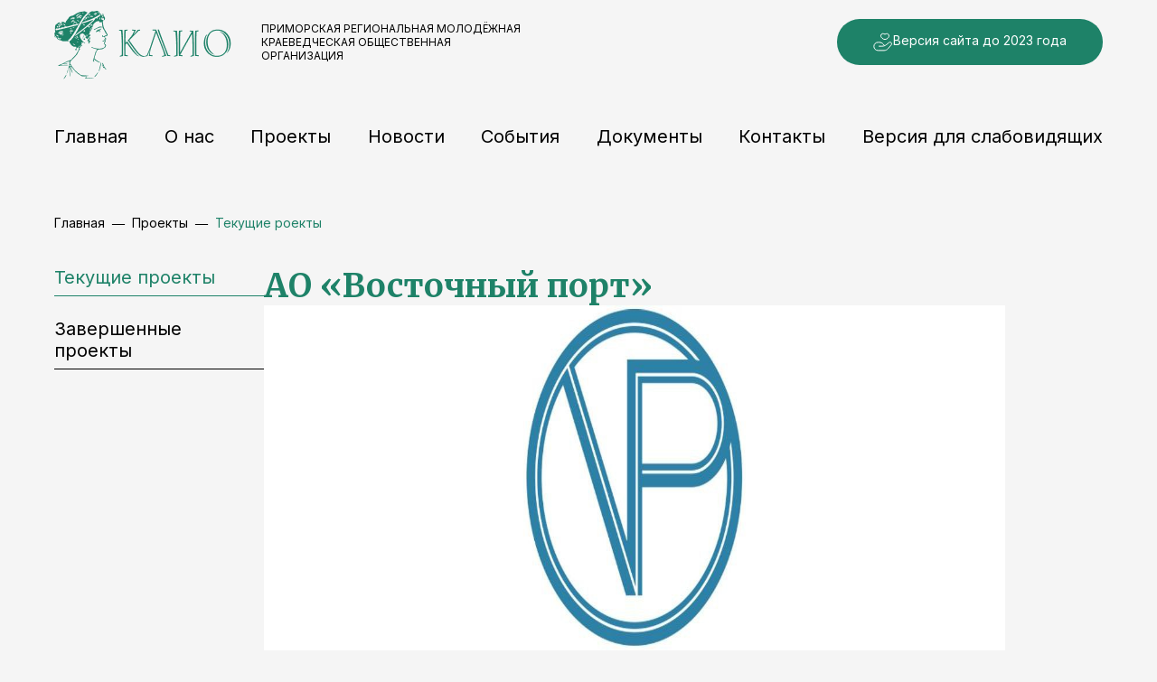

--- FILE ---
content_type: text/html; charset=UTF-8
request_url: https://nomo-klio.ru/partners/%D0%B0%D0%BE-%D0%B2%D0%BE%D1%81%D1%82%D0%BE%D1%87%D0%BD%D1%8B%D0%B9-%D0%BF%D0%BE%D1%80%D1%82/
body_size: 9598
content:
<!DOCTYPE html>
<html lang="en">
  <head>
    <meta charset="UTF-8" />
    <meta http-equiv="X-UA-Compatible" content="IE=edge" />
    <meta name="viewport" content="width=device-width, initial-scale=1.0" />
    <meta name='robots' content='max-image-preview:large' />
<link rel="alternate" title="oEmbed (JSON)" type="application/json+oembed" href="https://nomo-klio.ru/wp-json/oembed/1.0/embed?url=https%3A%2F%2Fnomo-klio.ru%2Fpartners%2F%25d0%25b0%25d0%25be-%25d0%25b2%25d0%25be%25d1%2581%25d1%2582%25d0%25be%25d1%2587%25d0%25bd%25d1%258b%25d0%25b9-%25d0%25bf%25d0%25be%25d1%2580%25d1%2582%2F" />
<link rel="alternate" title="oEmbed (XML)" type="text/xml+oembed" href="https://nomo-klio.ru/wp-json/oembed/1.0/embed?url=https%3A%2F%2Fnomo-klio.ru%2Fpartners%2F%25d0%25b0%25d0%25be-%25d0%25b2%25d0%25be%25d1%2581%25d1%2582%25d0%25be%25d1%2587%25d0%25bd%25d1%258b%25d0%25b9-%25d0%25bf%25d0%25be%25d1%2580%25d1%2582%2F&#038;format=xml" />
<style id='wp-img-auto-sizes-contain-inline-css' type='text/css'>
img:is([sizes=auto i],[sizes^="auto," i]){contain-intrinsic-size:3000px 1500px}
/*# sourceURL=wp-img-auto-sizes-contain-inline-css */
</style>
<style id='wp-emoji-styles-inline-css' type='text/css'>

	img.wp-smiley, img.emoji {
		display: inline !important;
		border: none !important;
		box-shadow: none !important;
		height: 1em !important;
		width: 1em !important;
		margin: 0 0.07em !important;
		vertical-align: -0.1em !important;
		background: none !important;
		padding: 0 !important;
	}
/*# sourceURL=wp-emoji-styles-inline-css */
</style>
<style id='wp-block-library-inline-css' type='text/css'>
:root{--wp-block-synced-color:#7a00df;--wp-block-synced-color--rgb:122,0,223;--wp-bound-block-color:var(--wp-block-synced-color);--wp-editor-canvas-background:#ddd;--wp-admin-theme-color:#007cba;--wp-admin-theme-color--rgb:0,124,186;--wp-admin-theme-color-darker-10:#006ba1;--wp-admin-theme-color-darker-10--rgb:0,107,160.5;--wp-admin-theme-color-darker-20:#005a87;--wp-admin-theme-color-darker-20--rgb:0,90,135;--wp-admin-border-width-focus:2px}@media (min-resolution:192dpi){:root{--wp-admin-border-width-focus:1.5px}}.wp-element-button{cursor:pointer}:root .has-very-light-gray-background-color{background-color:#eee}:root .has-very-dark-gray-background-color{background-color:#313131}:root .has-very-light-gray-color{color:#eee}:root .has-very-dark-gray-color{color:#313131}:root .has-vivid-green-cyan-to-vivid-cyan-blue-gradient-background{background:linear-gradient(135deg,#00d084,#0693e3)}:root .has-purple-crush-gradient-background{background:linear-gradient(135deg,#34e2e4,#4721fb 50%,#ab1dfe)}:root .has-hazy-dawn-gradient-background{background:linear-gradient(135deg,#faaca8,#dad0ec)}:root .has-subdued-olive-gradient-background{background:linear-gradient(135deg,#fafae1,#67a671)}:root .has-atomic-cream-gradient-background{background:linear-gradient(135deg,#fdd79a,#004a59)}:root .has-nightshade-gradient-background{background:linear-gradient(135deg,#330968,#31cdcf)}:root .has-midnight-gradient-background{background:linear-gradient(135deg,#020381,#2874fc)}:root{--wp--preset--font-size--normal:16px;--wp--preset--font-size--huge:42px}.has-regular-font-size{font-size:1em}.has-larger-font-size{font-size:2.625em}.has-normal-font-size{font-size:var(--wp--preset--font-size--normal)}.has-huge-font-size{font-size:var(--wp--preset--font-size--huge)}.has-text-align-center{text-align:center}.has-text-align-left{text-align:left}.has-text-align-right{text-align:right}.has-fit-text{white-space:nowrap!important}#end-resizable-editor-section{display:none}.aligncenter{clear:both}.items-justified-left{justify-content:flex-start}.items-justified-center{justify-content:center}.items-justified-right{justify-content:flex-end}.items-justified-space-between{justify-content:space-between}.screen-reader-text{border:0;clip-path:inset(50%);height:1px;margin:-1px;overflow:hidden;padding:0;position:absolute;width:1px;word-wrap:normal!important}.screen-reader-text:focus{background-color:#ddd;clip-path:none;color:#444;display:block;font-size:1em;height:auto;left:5px;line-height:normal;padding:15px 23px 14px;text-decoration:none;top:5px;width:auto;z-index:100000}html :where(.has-border-color){border-style:solid}html :where([style*=border-top-color]){border-top-style:solid}html :where([style*=border-right-color]){border-right-style:solid}html :where([style*=border-bottom-color]){border-bottom-style:solid}html :where([style*=border-left-color]){border-left-style:solid}html :where([style*=border-width]){border-style:solid}html :where([style*=border-top-width]){border-top-style:solid}html :where([style*=border-right-width]){border-right-style:solid}html :where([style*=border-bottom-width]){border-bottom-style:solid}html :where([style*=border-left-width]){border-left-style:solid}html :where(img[class*=wp-image-]){height:auto;max-width:100%}:where(figure){margin:0 0 1em}html :where(.is-position-sticky){--wp-admin--admin-bar--position-offset:var(--wp-admin--admin-bar--height,0px)}@media screen and (max-width:600px){html :where(.is-position-sticky){--wp-admin--admin-bar--position-offset:0px}}

/*# sourceURL=wp-block-library-inline-css */
</style><style id='global-styles-inline-css' type='text/css'>
:root{--wp--preset--aspect-ratio--square: 1;--wp--preset--aspect-ratio--4-3: 4/3;--wp--preset--aspect-ratio--3-4: 3/4;--wp--preset--aspect-ratio--3-2: 3/2;--wp--preset--aspect-ratio--2-3: 2/3;--wp--preset--aspect-ratio--16-9: 16/9;--wp--preset--aspect-ratio--9-16: 9/16;--wp--preset--color--black: #000000;--wp--preset--color--cyan-bluish-gray: #abb8c3;--wp--preset--color--white: #ffffff;--wp--preset--color--pale-pink: #f78da7;--wp--preset--color--vivid-red: #cf2e2e;--wp--preset--color--luminous-vivid-orange: #ff6900;--wp--preset--color--luminous-vivid-amber: #fcb900;--wp--preset--color--light-green-cyan: #7bdcb5;--wp--preset--color--vivid-green-cyan: #00d084;--wp--preset--color--pale-cyan-blue: #8ed1fc;--wp--preset--color--vivid-cyan-blue: #0693e3;--wp--preset--color--vivid-purple: #9b51e0;--wp--preset--gradient--vivid-cyan-blue-to-vivid-purple: linear-gradient(135deg,rgb(6,147,227) 0%,rgb(155,81,224) 100%);--wp--preset--gradient--light-green-cyan-to-vivid-green-cyan: linear-gradient(135deg,rgb(122,220,180) 0%,rgb(0,208,130) 100%);--wp--preset--gradient--luminous-vivid-amber-to-luminous-vivid-orange: linear-gradient(135deg,rgb(252,185,0) 0%,rgb(255,105,0) 100%);--wp--preset--gradient--luminous-vivid-orange-to-vivid-red: linear-gradient(135deg,rgb(255,105,0) 0%,rgb(207,46,46) 100%);--wp--preset--gradient--very-light-gray-to-cyan-bluish-gray: linear-gradient(135deg,rgb(238,238,238) 0%,rgb(169,184,195) 100%);--wp--preset--gradient--cool-to-warm-spectrum: linear-gradient(135deg,rgb(74,234,220) 0%,rgb(151,120,209) 20%,rgb(207,42,186) 40%,rgb(238,44,130) 60%,rgb(251,105,98) 80%,rgb(254,248,76) 100%);--wp--preset--gradient--blush-light-purple: linear-gradient(135deg,rgb(255,206,236) 0%,rgb(152,150,240) 100%);--wp--preset--gradient--blush-bordeaux: linear-gradient(135deg,rgb(254,205,165) 0%,rgb(254,45,45) 50%,rgb(107,0,62) 100%);--wp--preset--gradient--luminous-dusk: linear-gradient(135deg,rgb(255,203,112) 0%,rgb(199,81,192) 50%,rgb(65,88,208) 100%);--wp--preset--gradient--pale-ocean: linear-gradient(135deg,rgb(255,245,203) 0%,rgb(182,227,212) 50%,rgb(51,167,181) 100%);--wp--preset--gradient--electric-grass: linear-gradient(135deg,rgb(202,248,128) 0%,rgb(113,206,126) 100%);--wp--preset--gradient--midnight: linear-gradient(135deg,rgb(2,3,129) 0%,rgb(40,116,252) 100%);--wp--preset--font-size--small: 13px;--wp--preset--font-size--medium: 20px;--wp--preset--font-size--large: 36px;--wp--preset--font-size--x-large: 42px;--wp--preset--spacing--20: 0.44rem;--wp--preset--spacing--30: 0.67rem;--wp--preset--spacing--40: 1rem;--wp--preset--spacing--50: 1.5rem;--wp--preset--spacing--60: 2.25rem;--wp--preset--spacing--70: 3.38rem;--wp--preset--spacing--80: 5.06rem;--wp--preset--shadow--natural: 6px 6px 9px rgba(0, 0, 0, 0.2);--wp--preset--shadow--deep: 12px 12px 50px rgba(0, 0, 0, 0.4);--wp--preset--shadow--sharp: 6px 6px 0px rgba(0, 0, 0, 0.2);--wp--preset--shadow--outlined: 6px 6px 0px -3px rgb(255, 255, 255), 6px 6px rgb(0, 0, 0);--wp--preset--shadow--crisp: 6px 6px 0px rgb(0, 0, 0);}:where(.is-layout-flex){gap: 0.5em;}:where(.is-layout-grid){gap: 0.5em;}body .is-layout-flex{display: flex;}.is-layout-flex{flex-wrap: wrap;align-items: center;}.is-layout-flex > :is(*, div){margin: 0;}body .is-layout-grid{display: grid;}.is-layout-grid > :is(*, div){margin: 0;}:where(.wp-block-columns.is-layout-flex){gap: 2em;}:where(.wp-block-columns.is-layout-grid){gap: 2em;}:where(.wp-block-post-template.is-layout-flex){gap: 1.25em;}:where(.wp-block-post-template.is-layout-grid){gap: 1.25em;}.has-black-color{color: var(--wp--preset--color--black) !important;}.has-cyan-bluish-gray-color{color: var(--wp--preset--color--cyan-bluish-gray) !important;}.has-white-color{color: var(--wp--preset--color--white) !important;}.has-pale-pink-color{color: var(--wp--preset--color--pale-pink) !important;}.has-vivid-red-color{color: var(--wp--preset--color--vivid-red) !important;}.has-luminous-vivid-orange-color{color: var(--wp--preset--color--luminous-vivid-orange) !important;}.has-luminous-vivid-amber-color{color: var(--wp--preset--color--luminous-vivid-amber) !important;}.has-light-green-cyan-color{color: var(--wp--preset--color--light-green-cyan) !important;}.has-vivid-green-cyan-color{color: var(--wp--preset--color--vivid-green-cyan) !important;}.has-pale-cyan-blue-color{color: var(--wp--preset--color--pale-cyan-blue) !important;}.has-vivid-cyan-blue-color{color: var(--wp--preset--color--vivid-cyan-blue) !important;}.has-vivid-purple-color{color: var(--wp--preset--color--vivid-purple) !important;}.has-black-background-color{background-color: var(--wp--preset--color--black) !important;}.has-cyan-bluish-gray-background-color{background-color: var(--wp--preset--color--cyan-bluish-gray) !important;}.has-white-background-color{background-color: var(--wp--preset--color--white) !important;}.has-pale-pink-background-color{background-color: var(--wp--preset--color--pale-pink) !important;}.has-vivid-red-background-color{background-color: var(--wp--preset--color--vivid-red) !important;}.has-luminous-vivid-orange-background-color{background-color: var(--wp--preset--color--luminous-vivid-orange) !important;}.has-luminous-vivid-amber-background-color{background-color: var(--wp--preset--color--luminous-vivid-amber) !important;}.has-light-green-cyan-background-color{background-color: var(--wp--preset--color--light-green-cyan) !important;}.has-vivid-green-cyan-background-color{background-color: var(--wp--preset--color--vivid-green-cyan) !important;}.has-pale-cyan-blue-background-color{background-color: var(--wp--preset--color--pale-cyan-blue) !important;}.has-vivid-cyan-blue-background-color{background-color: var(--wp--preset--color--vivid-cyan-blue) !important;}.has-vivid-purple-background-color{background-color: var(--wp--preset--color--vivid-purple) !important;}.has-black-border-color{border-color: var(--wp--preset--color--black) !important;}.has-cyan-bluish-gray-border-color{border-color: var(--wp--preset--color--cyan-bluish-gray) !important;}.has-white-border-color{border-color: var(--wp--preset--color--white) !important;}.has-pale-pink-border-color{border-color: var(--wp--preset--color--pale-pink) !important;}.has-vivid-red-border-color{border-color: var(--wp--preset--color--vivid-red) !important;}.has-luminous-vivid-orange-border-color{border-color: var(--wp--preset--color--luminous-vivid-orange) !important;}.has-luminous-vivid-amber-border-color{border-color: var(--wp--preset--color--luminous-vivid-amber) !important;}.has-light-green-cyan-border-color{border-color: var(--wp--preset--color--light-green-cyan) !important;}.has-vivid-green-cyan-border-color{border-color: var(--wp--preset--color--vivid-green-cyan) !important;}.has-pale-cyan-blue-border-color{border-color: var(--wp--preset--color--pale-cyan-blue) !important;}.has-vivid-cyan-blue-border-color{border-color: var(--wp--preset--color--vivid-cyan-blue) !important;}.has-vivid-purple-border-color{border-color: var(--wp--preset--color--vivid-purple) !important;}.has-vivid-cyan-blue-to-vivid-purple-gradient-background{background: var(--wp--preset--gradient--vivid-cyan-blue-to-vivid-purple) !important;}.has-light-green-cyan-to-vivid-green-cyan-gradient-background{background: var(--wp--preset--gradient--light-green-cyan-to-vivid-green-cyan) !important;}.has-luminous-vivid-amber-to-luminous-vivid-orange-gradient-background{background: var(--wp--preset--gradient--luminous-vivid-amber-to-luminous-vivid-orange) !important;}.has-luminous-vivid-orange-to-vivid-red-gradient-background{background: var(--wp--preset--gradient--luminous-vivid-orange-to-vivid-red) !important;}.has-very-light-gray-to-cyan-bluish-gray-gradient-background{background: var(--wp--preset--gradient--very-light-gray-to-cyan-bluish-gray) !important;}.has-cool-to-warm-spectrum-gradient-background{background: var(--wp--preset--gradient--cool-to-warm-spectrum) !important;}.has-blush-light-purple-gradient-background{background: var(--wp--preset--gradient--blush-light-purple) !important;}.has-blush-bordeaux-gradient-background{background: var(--wp--preset--gradient--blush-bordeaux) !important;}.has-luminous-dusk-gradient-background{background: var(--wp--preset--gradient--luminous-dusk) !important;}.has-pale-ocean-gradient-background{background: var(--wp--preset--gradient--pale-ocean) !important;}.has-electric-grass-gradient-background{background: var(--wp--preset--gradient--electric-grass) !important;}.has-midnight-gradient-background{background: var(--wp--preset--gradient--midnight) !important;}.has-small-font-size{font-size: var(--wp--preset--font-size--small) !important;}.has-medium-font-size{font-size: var(--wp--preset--font-size--medium) !important;}.has-large-font-size{font-size: var(--wp--preset--font-size--large) !important;}.has-x-large-font-size{font-size: var(--wp--preset--font-size--x-large) !important;}
/*# sourceURL=global-styles-inline-css */
</style>

<style id='classic-theme-styles-inline-css' type='text/css'>
/*! This file is auto-generated */
.wp-block-button__link{color:#fff;background-color:#32373c;border-radius:9999px;box-shadow:none;text-decoration:none;padding:calc(.667em + 2px) calc(1.333em + 2px);font-size:1.125em}.wp-block-file__button{background:#32373c;color:#fff;text-decoration:none}
/*# sourceURL=/wp-includes/css/classic-themes.min.css */
</style>
<link rel='stylesheet' id='index.css-css' href='https://nomo-klio.ru/wp-content/themes/klio/assets/css/index.css?ver=6.9' type='text/css' media='all' />
<link rel="https://api.w.org/" href="https://nomo-klio.ru/wp-json/" /><link rel="alternate" title="JSON" type="application/json" href="https://nomo-klio.ru/wp-json/wp/v2/partners/280" /><link rel="EditURI" type="application/rsd+xml" title="RSD" href="https://nomo-klio.ru/xmlrpc.php?rsd" />
<meta name="generator" content="WordPress 6.9" />
<link rel="canonical" href="https://nomo-klio.ru/partners/%d0%b0%d0%be-%d0%b2%d0%be%d1%81%d1%82%d0%be%d1%87%d0%bd%d1%8b%d0%b9-%d0%bf%d0%be%d1%80%d1%82/" />
<link rel='shortlink' href='https://nomo-klio.ru/?p=280' />
    <!-- <link rel="stylesheet" href="https://nomo-klio.ru/wp-content/themes/klio/assets/css/index.css?x=234271" /> -->
    <title>Клио</title>
  </head>
  <body>
    <header class="header">
      <div class="container">
        <div class="header-wrapper">
          <div class="header__top">
            <div class="logo-wrapper">
              <a class="logo__container" href="/">
                <img
                  class="logo"
                  src="https://nomo-klio.ru/wp-content/themes/klio/assets/image/Logo.png"
                  alt="Клио"
                />
              </a>

              <p class="header__description">
                Приморская региональная молодёжная краеведческая общественная
                организация
              </p>
            </div>

            <a class="btn-green" href="http://old-klio.nomo-klio.ru/">
              <svg
                width="22"
                height="21"
                viewBox="0 0 22 21"
                fill="none"
                xmlns="http://www.w3.org/2000/svg"
              >
                <path
                  d="M6.13559 15.1447H9.84569C11.6524 15.1447 13.4022 14.5124 14.7916 13.3576L17.5098 11.0983C18.0178 10.6761 18.7162 10.5659 19.3295 10.8112V10.8112C20.4741 11.2691 20.8305 12.7157 20.0297 13.6529L16.4377 17.8563C15.3423 19.1382 13.7407 19.8762 12.0546 19.8762H5.32229C2.8316 19.8762 0.8125 17.8571 0.8125 15.3665V15.3665C0.8125 12.8758 2.8316 10.8567 5.32229 10.8567H6.71745C8.45802 10.8567 10.1099 11.6246 11.2319 12.9553L12.6415 14.6271"
                  stroke="white"
                />
                <path
                  d="M9.03234 5.25339L9.84147 6.16208C11.5455 8.07583 14.5408 8.06431 16.2301 6.1375L16.8605 5.41842C17.4336 4.76476 17.631 3.86266 17.3833 3.02939L17.3315 2.85512C17.1065 2.09846 16.4958 1.51875 15.7284 1.33353L15.6561 1.31608C15.1239 1.18762 14.5624 1.27874 14.0982 1.5689C13.4539 1.97159 12.639 1.98232 11.9843 1.59673L11.9038 1.5493C11.4299 1.27017 10.8683 1.17946 10.3306 1.29517L10.2762 1.30688C9.35841 1.50436 8.64826 2.23245 8.47372 3.15485L8.4645 3.20359C8.32555 3.93795 8.53533 4.69521 9.03234 5.25339Z"
                  stroke="white"
                />
              </svg>

              Версия сайта до 2023 года
            </a>
          </div>

          <nav class="header__navbar">
            <ul class="nav__list">
              <li class="nav__item">
                <a class="nav__a nav__a--active" href="/"> Главная </a>
              </li>

              <li class="nav__item">
                <a class="nav__a" href="/about"> О нас </a>
              </li>

              <li class="nav__item">
                <a class="nav__a" href="https://nomo-klio.ru/wp-content/themes/klio /current-projects"> Проекты </a>
              </li>

              <li class="nav__item">
                <a class="nav__a" href="https://nomo-klio.ru/wp-content/themes/klio /news"> Новости </a>
              </li>

              <li class="nav__item">
                <a class="nav__a" href="https://nomo-klio.ru/wp-content/themes/klio /events"> События </a>
              </li>

              <li class="nav__item">
                <a class="nav__a" href="https://nomo-klio.ru/wp-content/themes/klio /documents"> Документы </a>
              </li>

              <li class="nav__item">
                <a class="nav__a" href="https://nomo-klio.ru/wp-content/themes/klio /contacts"> Контакты </a>
              </li>

              <li class="nav__item">
                <a class="nav__a" href=""> Версия для слабовидящих </a>
              </li>
            </ul>
          </nav>


        </div>
      </div>
      <div class="menu-burger">
          
          <input id="menu__toggle" type="checkbox">
        <label class="menu-btn" for="menu__toggle"><span></span></label>
        <section class="menu-box">
          <a class='logo__container' href='/'>
            <img class='logo-burger' src="https://nomo-klio.ru/wp-content/themes/klio/assets/image/logo-footer.png" alt='Клио'/>
            <p class='menu-burger__title'>Приморская региональная молодёжная
              <br />
              краеведческая общественная организация
            </p>
          </a>
          <ul class='burger-menu-list'>
            <li class='burger-menu-item'>
              <a class='burger-menu-a' href='/'>Главная</a>
            </li>

            <li class='burger-menu-item'>
              <div class="burger-menu__title-block">
                <p class='burger-menu-a'>О нас</p>
                <img class="burger-menu__arrow" src="https://nomo-klio.ru/wp-content/themes/klio/assets/image/arrow-menu-brg.svg" alt="">

              </div>
              <ul class="burger-submenu">
                <li class="submenu-item"><a href="/about">О нас</a></li>
                <li class="submenu-item"><a href="/history">История организации</a></li>
                <li class="submenu-item"><a href="/team">Команда</a></li>
                <li class="submenu-item"><a href="/partners">Партнеры</a></li>
              </ul>
            </li>
            <li class='burger-menu-item'>
            <div class="burger-menu__title-block">
                <p class='burger-menu-a'>Проекты</p>
                <img class="burger-menu__arrow" src="https://nomo-klio.ru/wp-content/themes/klio/assets/image/arrow-menu-brg.svg" alt="">


              </div>
              <ul class="burger-submenu">
                <li class="submenu-item"><a href='/current-projects'>Текущие проекты</a></li>
                <li class="submenu-item"><a href="/archive-project">Завершенные проекты</a></li>
              </ul>
            </li>
            <li class='burger-menu-item'>
              <a class='burger-menu-a' href="/news">Новости</a>
            </li>
            <li class='burger-menu-item'>
            <div class="burger-menu__title-block">
                <p class='burger-menu-a'>События</p>
                <img class="burger-menu__arrow" src="https://nomo-klio.ru/wp-content/themes/klio/assets/image/arrow-menu-brg.svg" alt="">

              </div>
              <ul class="burger-submenu">
                <li class="submenu-item"><a href='/calendar-events'>Календарь событий</a></li>
                <li class="submenu-item"><a href="/archive-events">Прошлые события</a></li>
                <li class="submenu-item"><a href="/current-events">Текущие события</a></li>
                <li class="submenu-item"><a href="/future-events">Будущие события</a></li>
              </ul>
            </li>

            <li class='burger-menu-item'>
              <a class='burger-menu-a' href='/contacts'>Контакты</a>
            </li>

            <button class='btn-vis-impaired'>
            Версия для слабовидящих  
            </button>
          </ul>

           <a class="btn-white" href="http://old-klio.nomo-klio.ru/">
              <svg
                width="22"
                height="21"
                viewBox="0 0 22 21"
                fill="none"
                xmlns="http://www.w3.org/2000/svg"
              >
                <path
                  d="M6.13559 15.1447H9.84569C11.6524 15.1447 13.4022 14.5124 14.7916 13.3576L17.5098 11.0983C18.0178 10.6761 18.7162 10.5659 19.3295 10.8112V10.8112C20.4741 11.2691 20.8305 12.7157 20.0297 13.6529L16.4377 17.8563C15.3423 19.1382 13.7407 19.8762 12.0546 19.8762H5.32229C2.8316 19.8762 0.8125 17.8571 0.8125 15.3665V15.3665C0.8125 12.8758 2.8316 10.8567 5.32229 10.8567H6.71745C8.45802 10.8567 10.1099 11.6246 11.2319 12.9553L12.6415 14.6271"
                  stroke="white"
                />
                <path
                  d="M9.03234 5.25339L9.84147 6.16208C11.5455 8.07583 14.5408 8.06431 16.2301 6.1375L16.8605 5.41842C17.4336 4.76476 17.631 3.86266 17.3833 3.02939L17.3315 2.85512C17.1065 2.09846 16.4958 1.51875 15.7284 1.33353L15.6561 1.31608C15.1239 1.18762 14.5624 1.27874 14.0982 1.5689C13.4539 1.97159 12.639 1.98232 11.9843 1.59673L11.9038 1.5493C11.4299 1.27017 10.8683 1.17946 10.3306 1.29517L10.2762 1.30688C9.35841 1.50436 8.64826 2.23245 8.47372 3.15485L8.4645 3.20359C8.32555 3.93795 8.53533 4.69521 9.03234 5.25339Z"
                  stroke="white"
                />
              </svg>

              Версия сайта до 2023 года
            </a>
        </section>
        </div>
    </header>
<main>

    <div class="container">

        <ul class="breadcrumb">
            <li class='breadcrumb__item'><a href="/">Главная</a></li>
            <li class='breadcrumb__item'>Проекты</li>
            <li class='breadcrumb__item breadcrumb__item__active'>Текущие роекты</li>
        </ul>

        <div class="main-wrapper">

            <div class="sidenav">
                <a class='sidenav__item sidenav__item--active' href="/current-porojects">Текущие проекты</a>
                <a class='sidenav__item' href="/">Завершенные проекты</a>
            </div>

            <div class="main-content">

                <div class="project">
                    <h1 class='project-title'>
                        АО &#171;Восточный порт&#187;                    </h1>
                    <img class='project-img' src="https://nomo-klio.ru/wp-content/uploads/2023/10/photo_2023-10-18_14-58-03.jpg" alt="project" />
                    <div class="project-text">
                                            </div>
                </div>

                <article class='links-share'>

                    <p>Поделиться ссылкой</p>

                    <ul class='links-list'>
                        <li class='links-item'>
                            <noindex><a rel="nofollow" onclick="window.open
                            ('https://vkontakte.ru/share.php?url=https://nomo-klio.ru/partners/%d0%b0%d0%be-%d0%b2%d0%be%d1%81%d1%82%d0%be%d1%87%d0%bd%d1%8b%d0%b9-%d0%bf%d0%be%d1%80%d1%82/',
                            'vkontakte', 'width=626, height=436'); return false;
                            " href="http://vkontakte.ru/share.php?url=https://nomo-klio.ru/partners/%d0%b0%d0%be-%d0%b2%d0%be%d1%81%d1%82%d0%be%d1%87%d0%bd%d1%8b%d0%b9-%d0%bf%d0%be%d1%80%d1%82/"
                                    title="Поделиться ВКонтакте">

                                    <svg width="40" height="42" viewBox="0 0 40 42" fill="none"
                                        xmlns="http://www.w3.org/2000/svg">
                                        <rect y="0.282959" width="40" height="41.7115" rx="10" fill="#0077FF" />
                                        <path
                                            d="M32.2917 29.6731H29.388C28.2881 29.6731 27.9493 28.8006 25.9706 26.7957C24.2519 25.1295 23.4907 24.9082 23.067 24.9082C22.4683 24.9082 22.2983 25.077 22.2983 25.8982V28.5219C22.2983 29.2256 22.077 29.6481 20.2146 29.6481C17.1347 29.6481 13.7173 27.7856 11.3211 24.3157C7.70747 19.2309 6.71875 15.4223 6.71875 14.6348C6.71875 14.2111 6.88749 13.8148 7.70122 13.8148H10.6111C11.3474 13.8148 11.6273 14.1536 11.9136 14.941C13.3523 19.0947 15.7485 22.7333 16.7372 22.7333C17.1022 22.7333 17.2709 22.5645 17.2709 21.6333V17.3435C17.1597 15.3648 16.1185 15.1948 16.1185 14.4923C16.1185 14.1536 16.3984 13.8148 16.8472 13.8148H21.4233C22.042 13.8148 22.2695 14.1536 22.2695 14.8823V20.6696C22.2695 21.2946 22.5495 21.5158 22.7182 21.5158C23.0832 21.5158 23.3957 21.2946 24.072 20.6171C26.1619 18.2734 27.6593 14.6598 27.6593 14.6598C27.8543 14.2361 28.1931 13.8398 28.9293 13.8398H31.8392C32.7117 13.8398 32.9067 14.2886 32.7117 14.9135C32.3467 16.606 28.7856 21.6321 28.7856 21.6321C28.4793 22.1396 28.3618 22.3608 28.7856 22.927C29.098 23.3508 30.1143 24.2295 30.7905 25.017C32.0342 26.4294 32.9904 27.6144 33.2454 28.4344C33.5317 29.2481 33.1092 29.6718 32.2879 29.6718L32.2917 29.6731Z"
                                            fill="white" />
                                    </svg>

                                </a></noindex>
                        </li>

                        <li class='links-item'>
                            <noindex><a rel="nofollow" onclick="window.open
                            ('https://www.odnoklassniki.ru/dk?st.cmd=addShare&st.s=1&st._surl=https://nomo-klio.ru/partners/%d0%b0%d0%be-%d0%b2%d0%be%d1%81%d1%82%d0%be%d1%87%d0%bd%d1%8b%d0%b9-%d0%bf%d0%be%d1%80%d1%82/',
                            'Ok', 'width=626, height=436'); return false;
                            " href="https://www.odnoklassniki.ru/dk?st.cmd=addShare&st.s=1&st._surl=https://nomo-klio.ru/partners/%d0%b0%d0%be-%d0%b2%d0%be%d1%81%d1%82%d0%be%d1%87%d0%bd%d1%8b%d0%b9-%d0%bf%d0%be%d1%80%d1%82/"
                                    title="Поделиться в Одноклассниках">
                                    <svg width="41" height="42" viewBox="0 0 41 42" fill="none"
                                        xmlns="http://www.w3.org/2000/svg">
                                        <rect x="0.0253906" y="0.282959" width="40" height="41.7115" rx="10"
                                            fill="#EB722E" />
                                        <path
                                            d="M20.8385 6.68607C24.9614 6.68607 28.3135 10.0395 28.3135 14.1622C28.3135 18.2845 24.9614 21.636 20.8385 21.636C16.7155 21.636 13.3613 18.2845 13.3613 14.1622C13.3613 10.0395 16.7155 6.68607 20.8385 6.68607ZM20.759 11.0662C19.089 11.1087 17.7425 12.4825 17.7425 14.1622C17.7425 15.8679 19.1318 17.256 20.8385 17.256C22.545 17.256 23.9323 15.8679 23.9323 14.1622C23.9323 12.4558 22.5449 11.0662 20.8385 11.0662C20.8119 11.0662 20.7856 11.0655 20.759 11.0662ZM14.6487 21.8904C15.0447 21.8917 15.4442 22.0007 15.8045 22.2276C18.8645 24.1517 22.8093 24.153 25.8703 22.2276C26.8952 21.5822 28.246 21.892 28.8914 22.9167C29.5361 23.9397 29.2264 25.2923 28.2022 25.9367C26.867 26.7759 25.3995 27.3835 23.8619 27.7339L28.0422 31.9142C28.8979 32.7682 28.8979 34.1561 28.0422 35.0114C27.186 35.8669 25.8008 35.8669 24.9461 35.0114L20.8362 30.9037L16.7309 35.0114C16.3034 35.439 15.7425 35.6528 15.1823 35.6528C14.6216 35.6528 14.0625 35.4385 13.6337 35.0114C12.7781 34.1556 12.7784 32.77 13.6337 31.9142L17.8117 27.7339C16.2903 27.387 14.8222 26.7849 13.4702 25.9367C12.4481 25.2923 12.1408 23.9412 12.7856 22.9167C13.1875 22.2763 13.8665 21.9145 14.5692 21.8915C14.5957 21.8906 14.6222 21.8903 14.6487 21.8904Z"
                                            fill="white" />
                                    </svg>
                                </a></noindex>

                        </li>

                        <li class='links-item'>
                            <noindex><a rel="nofollow" onclick="window.open
                                ('https://telegram.me/share/url?url=https://nomo-klio.ru/partners/%d0%b0%d0%be-%d0%b2%d0%be%d1%81%d1%82%d0%be%d1%87%d0%bd%d1%8b%d0%b9-%d0%bf%d0%be%d1%80%d1%82/',
                                'telegram', 'width=626, height=436'); return false;
                                " href="https://telegram.me/share/url?url=https://nomo-klio.ru/partners/%d0%b0%d0%be-%d0%b2%d0%be%d1%81%d1%82%d0%be%d1%87%d0%bd%d1%8b%d0%b9-%d0%bf%d0%be%d1%80%d1%82/"
                                    title="Поделиться в Телеграм">
                                    <svg width="41" height="42" viewBox="0 0 41 42" fill="none"
                                        xmlns="http://www.w3.org/2000/svg">
                                        <rect x="0.101562" y="0.282959" width="40" height="41.7115" rx="10"
                                            fill="#0084C6" />
                                        <path
                                            d="M32.3624 9.40779L7.25142 19.091C5.53769 19.7793 5.54761 20.7353 6.937 21.1616L13.384 23.1728L28.3004 13.7615C29.0058 13.3324 29.6502 13.5632 29.1205 14.0334L17.0352 24.9403H17.0324L17.0352 24.9418L16.5905 31.587C17.242 31.587 17.5295 31.2882 17.8949 30.9355L21.0263 27.8905L27.5399 32.7017C28.7409 33.3631 29.6034 33.0232 29.9023 31.5899L34.1781 11.4388C34.6157 9.68397 33.5082 8.88942 32.3624 9.40779Z"
                                            fill="white" />
                                    </svg>

                                </a>
                            </noindex>

                        </li>
                    </ul>

                </article>

                <section class='project-news'>
                                        <h2 class='project-news__title'>Новости проекта</h2>

                    <div class="project-news__wrapper">
                        <img class='project-news-img' src="https://nomo-klio.ru/wp-content/uploads/2023/05/GWKemZeQp5s.jpg" alt="project" />

                        <div class="project-news__info">
                            <span class='project-news__date'>
                                13 марта 2023                            </span>

                            <h3>
                                Приморская региональная молодёжная краеведческая общественная организация &#171;Клио&#187; начинает работать над новым проектом                            </h3>

                            <p class='project-news__text'>
                                                            </p>

                            <a class="events-more" href="https://nomo-klio.ru/projects/%d0%bf%d1%80%d0%b8%d0%bc%d0%be%d1%80%d1%81%d0%ba%d0%b0%d1%8f-%d1%80%d0%b5%d0%b3%d0%b8%d0%be%d0%bd%d0%b0%d0%bb%d1%8c%d0%bd%d0%b0%d1%8f-%d0%bc%d0%be%d0%bb%d0%be%d0%b4%d1%91%d0%b6%d0%bd%d0%b0%d1%8f/">Подробнее →</a>

                        </div>

                    </div>
                                    </section>


            </div>

        </div>
    </div>

</main>

<footer class="footer">
      <div class="container">
        <div class="footer__wrapper">
          <div class="footer__logo">
            <a class="logo__container" href="/">
              <img
                class="logo"
                src="https://nomo-klio.ru/wp-content/themes/klio/assets/image/logo-footer.png"
                alt="Клио"
              />
            </a>

            <p class="footer__description">
              Приморская региональная молодёжная краеведческая общественная
              организация
            </p>
          </div>

          <nav class="footer__navbar">
            <ul class="footer__navbar__list">
              <li class="footer__navbar__item">
                <a class="footer__navbar__link" href="https://nomo-klio.ru/wp-content/themes/klio./index.html"> Главная </a>
              </li>

              <li class="footer__navbar__item">
                <a class="footer__navbar__link" href="https://nomo-klio.ru/wp-content/themes/klio./projects.html">
                  Проекты
                </a>
              </li>

              <li class="footer__navbar__item">
                <a class="footer__navbar__link" href="https://nomo-klio.ru/wp-content/themes/klio./news.html"> Новости </a>
              </li>
            </ul>

            <ul class="footer__navbar__list">
              <li class="footer__navbar__item">
                <a class="footer__navbar__link" href="https://nomo-klio.ru/wp-content/themes/klio./about.html"> О нас </a>
              </li>

              <li class="footer__navbar__item">
                <a class="footer__navbar__link" href="https://nomo-klio.ru/wp-content/themes/klio./events.html"> События </a>
              </li>

              <li class="footer__navbar__item">
                <a class="footer__navbar__link" href="https://nomo-klio.ru/wp-content/themes/klio./documents.html"> Документы </a>
              </li>
            </ul>
          </nav>

          <ul class="footer__navbar__list">
            <li class="footer__navbar__item">
              <a class="footer__navbar__link" href="">
                Версия для слабовидящих
              </a>
            </li>

            <li class="footer__navbar__item">
              <a
                href="mailto:nomoklio@mail.ru"
                class="footer__navbar__link"
              >
                E-mail: nomoklio@mail.ru
              </a>
            </li>

            <li class="footer__navbar__item">
              <p class="footer__navbar__link">
                Адрес: 692916 Приморский край, г. Находка, ул. Владивостокская,
                д. 40
              </p>
            </li>
			  <li class="footer__navbar__item">
              <a href="http://old-klio.nomo-klio.ru/" class="footer__navbar__link">
                Версия сайта до 2023 года
              </a>
            </li>
          </ul>
        </div>
		
        <div class="footer__bottom">
          <p>© 2022 Все права защищены.</p>
        </div>
		  
      </div>
    </footer>
</body>
<script type="speculationrules">
{"prefetch":[{"source":"document","where":{"and":[{"href_matches":"/*"},{"not":{"href_matches":["/wp-*.php","/wp-admin/*","/wp-content/uploads/*","/wp-content/*","/wp-content/plugins/*","/wp-content/themes/klio/*","/*\\?(.+)"]}},{"not":{"selector_matches":"a[rel~=\"nofollow\"]"}},{"not":{"selector_matches":".no-prefetch, .no-prefetch a"}}]},"eagerness":"conservative"}]}
</script>
<script id="wp-emoji-settings" type="application/json">
{"baseUrl":"https://s.w.org/images/core/emoji/17.0.2/72x72/","ext":".png","svgUrl":"https://s.w.org/images/core/emoji/17.0.2/svg/","svgExt":".svg","source":{"concatemoji":"https://nomo-klio.ru/wp-includes/js/wp-emoji-release.min.js?ver=6.9"}}
</script>
<script type="module">
/* <![CDATA[ */
/*! This file is auto-generated */
const a=JSON.parse(document.getElementById("wp-emoji-settings").textContent),o=(window._wpemojiSettings=a,"wpEmojiSettingsSupports"),s=["flag","emoji"];function i(e){try{var t={supportTests:e,timestamp:(new Date).valueOf()};sessionStorage.setItem(o,JSON.stringify(t))}catch(e){}}function c(e,t,n){e.clearRect(0,0,e.canvas.width,e.canvas.height),e.fillText(t,0,0);t=new Uint32Array(e.getImageData(0,0,e.canvas.width,e.canvas.height).data);e.clearRect(0,0,e.canvas.width,e.canvas.height),e.fillText(n,0,0);const a=new Uint32Array(e.getImageData(0,0,e.canvas.width,e.canvas.height).data);return t.every((e,t)=>e===a[t])}function p(e,t){e.clearRect(0,0,e.canvas.width,e.canvas.height),e.fillText(t,0,0);var n=e.getImageData(16,16,1,1);for(let e=0;e<n.data.length;e++)if(0!==n.data[e])return!1;return!0}function u(e,t,n,a){switch(t){case"flag":return n(e,"\ud83c\udff3\ufe0f\u200d\u26a7\ufe0f","\ud83c\udff3\ufe0f\u200b\u26a7\ufe0f")?!1:!n(e,"\ud83c\udde8\ud83c\uddf6","\ud83c\udde8\u200b\ud83c\uddf6")&&!n(e,"\ud83c\udff4\udb40\udc67\udb40\udc62\udb40\udc65\udb40\udc6e\udb40\udc67\udb40\udc7f","\ud83c\udff4\u200b\udb40\udc67\u200b\udb40\udc62\u200b\udb40\udc65\u200b\udb40\udc6e\u200b\udb40\udc67\u200b\udb40\udc7f");case"emoji":return!a(e,"\ud83e\u1fac8")}return!1}function f(e,t,n,a){let r;const o=(r="undefined"!=typeof WorkerGlobalScope&&self instanceof WorkerGlobalScope?new OffscreenCanvas(300,150):document.createElement("canvas")).getContext("2d",{willReadFrequently:!0}),s=(o.textBaseline="top",o.font="600 32px Arial",{});return e.forEach(e=>{s[e]=t(o,e,n,a)}),s}function r(e){var t=document.createElement("script");t.src=e,t.defer=!0,document.head.appendChild(t)}a.supports={everything:!0,everythingExceptFlag:!0},new Promise(t=>{let n=function(){try{var e=JSON.parse(sessionStorage.getItem(o));if("object"==typeof e&&"number"==typeof e.timestamp&&(new Date).valueOf()<e.timestamp+604800&&"object"==typeof e.supportTests)return e.supportTests}catch(e){}return null}();if(!n){if("undefined"!=typeof Worker&&"undefined"!=typeof OffscreenCanvas&&"undefined"!=typeof URL&&URL.createObjectURL&&"undefined"!=typeof Blob)try{var e="postMessage("+f.toString()+"("+[JSON.stringify(s),u.toString(),c.toString(),p.toString()].join(",")+"));",a=new Blob([e],{type:"text/javascript"});const r=new Worker(URL.createObjectURL(a),{name:"wpTestEmojiSupports"});return void(r.onmessage=e=>{i(n=e.data),r.terminate(),t(n)})}catch(e){}i(n=f(s,u,c,p))}t(n)}).then(e=>{for(const n in e)a.supports[n]=e[n],a.supports.everything=a.supports.everything&&a.supports[n],"flag"!==n&&(a.supports.everythingExceptFlag=a.supports.everythingExceptFlag&&a.supports[n]);var t;a.supports.everythingExceptFlag=a.supports.everythingExceptFlag&&!a.supports.flag,a.supports.everything||((t=a.source||{}).concatemoji?r(t.concatemoji):t.wpemoji&&t.twemoji&&(r(t.twemoji),r(t.wpemoji)))});
//# sourceURL=https://nomo-klio.ru/wp-includes/js/wp-emoji-loader.min.js
/* ]]> */
</script>
</html>

--- FILE ---
content_type: text/css
request_url: https://nomo-klio.ru/wp-content/themes/klio/assets/css/index.css?ver=6.9
body_size: 258
content:
@import url('https://fonts.googleapis.com/css2?family=Inter:wght@400;500;600;700&display=swap');
@import url('https://fonts.googleapis.com/css2?family=Inter:wght@400;500;600;700&family=Merriweather:wght@400;700&display=swap');
@import url(./normalize.css);
@import url(./about.css);
@import url(./button.css);
@import url(./contacts.css);
@import url(./documents.css);
@import url(./events.css);
@import url(./footer.css);
@import url(./header.css);
@import url(./news.css);
@import url(./navbar.css);
@import url(./promo.css);
@import url(./activity.css);
@import url(./donats.css);
@import url(./donats.css);
@import url(./sidenav.css);
@import url(./projects.css);
@import url(./news-single-page.css);
@import url(./menu-burger.css);
@import url(./team.css);
@import url(./partners.css);


--- FILE ---
content_type: text/css
request_url: https://nomo-klio.ru/wp-content/themes/klio/assets/css/normalize.css
body_size: 466
content:
body {
  margin: 0;
  font-family: "Inter", "Merriweather", "Open Sans", "Oxygen", "Ubuntu";
  font-style: normal;
  font-weight: 400;
  font-size: 20px;
  line-height: 24px;
  background: #f5f5f5;
}

:root {
  --green: rgb(30, 130, 104);
  --white: #fff;
  --black: #000;
  --violet: #a9b0ff;
  --black2: #222222;
}

* {
  margin: 0;
  padding: 0;
  box-sizing: border-box;
}

.App {
  margin: 0 auto;
  padding: 0;
  color: #13446d;
  display: flex;
  flex-direction: column;
  justify-content: space-between;
  height: 100vh;
}

.container {
  max-width: 1200px;
  padding: 0 20px;
  margin: 0 auto;
}

a {
  text-decoration: none;
  color: inherit;
}

.visually-hidden {
  position: absolute;
  width: 1px;
  height: 1px;
  margin: -1px;
  border: 0;
  padding: 0;
  white-space: nowrap;
  clip-path: inset(100%);
  clip: rect(0 0 0 0);
  overflow: hidden;
}


--- FILE ---
content_type: text/css
request_url: https://nomo-klio.ru/wp-content/themes/klio/assets/css/about.css
body_size: 803
content:
.project {
    display: flex;
    flex-direction: column;
}

.project-img {
    height: fit-content;
    float: left;
    margin-right: 40px;
    margin-bottom: 22px;
}

.project-text {
    font-family: "Inter";
    font-style: normal;
    font-weight: 400;
    font-size: 18px;
    line-height: 120%;

    color: var(--black2);
}

.project-text h2 {
    font-family: "Inter";
    font-style: normal;
    font-weight: bold;
    font-size: 18px;
    line-height: 120%;

    color: var(--black2);

    margin: 30px 0;
}

.project-text ul {
    list-style: auto;
}

.links-list p {
    font-family: "Inter";
    font-style: normal;
    font-weight: 700;
    font-size: 18px;
    line-height: 120%;
    color: var(--black);
}

.links-list {
    display: flex;
    margin-top: 20px;
    list-style: none;
    gap: 15px;
    margin-bottom: 84px;
}

.project-news {
    margin-bottom: 72px;

    display: flex;
    flex-direction: column;
}

.project-news__title {
    font-family: "Merriweather";
    font-style: normal;
    font-weight: 700;
    font-size: 36px;
    line-height: 120%;

    color: var(--green);
}

.project-news__wrapper {
    display: flex;
    margin-top: 50px;

    gap: 36px;
}

.project-news__info {
    display: flex;
    flex-direction: column;
}

.project-news__date {
    font-family: "Inter";
    font-style: normal;
    font-weight: 400;
    font-size: 14px;
    line-height: 17px;

    text-transform: uppercase;

    color: var(--black);
}

.project-news__info h3 {
    font-family: "Inter";
    font-style: normal;
    font-weight: 600;
    font-size: 20px;
    line-height: 120%;

    color: var(--black);

    margin: 10px 0 24px;
}

.project-news__text {
    font-family: "Open Sans";
    font-style: normal;
    font-weight: 400;
    font-size: 20px;
    line-height: 120%;

    color: var(--black);

    margin-bottom: 24px;
}

.project-news-img {
    height: min-content;
}

.project-item__date {
    font-family: "Inter";
    font-style: normal;
    font-weight: 400;
    font-size: 14px;
    line-height: 17px;

    text-transform: uppercase;

    color: var(--black);

    margin-bottom: 20px;
}

@media (max-width: 1120px) {
}


/* activity-table */

.activity-table {
    display: flex;
    filter: drop-shadow(0px 4px 4px rgba(0, 0, 0, 0.25));
    margin-bottom: 100px;
}

.activity-list-table {
    flex-wrap: wrap;

    grid-gap: 40px;
    padding: 34px 134px 48px;
    list-style: none;
    display: flex;
    justify-content: space-between;
    background: #ffffff;
    box-shadow: 0px 100px 309px rgb(210 208 225 / 24%), 0px 41.7776px 129.093px rgb(210 208 225 / 17%),
        0px 22.3363px 69.0192px rgb(210 208 225 / 14%), 0px 12.5216px 38.6916px rgb(210 208 225 / 12%),
        0px 6.6501px 20.5488px rgb(210 208 225 / 10%), 0px 2.76726px 8.55082px rgb(210 208 225 / 7%);

    border-radius: 30px;
}

@media (max-width: 1120px) {
    .activity-list-table {
        flex-direction: column;
        padding: 10px;
        width: 100%;
        align-items: center;
    }
}


--- FILE ---
content_type: text/css
request_url: https://nomo-klio.ru/wp-content/themes/klio/assets/css/contacts.css
body_size: 233
content:
.contacts-content {
    display: flex;
    flex-direction: column;
    margin-top: 40px;
    margin-bottom: 80px;
}

.map-wrapper {
    margin: 50px 0 60px;
}

.contacts-info {
    font-family: "Inter";
    font-style: normal;
    font-weight: 400;
    font-size: 18px;
    line-height: 120%;

    color: var(--black2);

    margin-bottom: 32px;
}

.contacts-info span {
    font-weight: 600;
}


--- FILE ---
content_type: text/css
request_url: https://nomo-klio.ru/wp-content/themes/klio/assets/css/documents.css
body_size: 311
content:
.docs-content {
    display: flex;
    flex-direction: column;
    margin-top: 40px;
}

.docs-list {
    display: flex;
    flex-wrap: wrap;
    list-style: none;

    margin-top: 40px;
    margin-bottom: 100px;

    gap: 60px 30px;
}

.docs-item {
    display: flex;
    flex-direction: column;
    max-width: 266px;
}

.docs-item__footer {
    display: flex;
    gap: 20px;
    align-items: center;
}

.docs-item__text {
    font-family: "Inter";
    font-style: normal;
    font-weight: 400;
    font-size: 18px;
    line-height: 120%;

    color: var(--black2);

    margin-bottom: 30px;
}

.docs-item__link {
    font-family: "Open Sans";
    font-style: normal;
    font-weight: 400;
    font-size: 14px;
    line-height: 19px;

    color: var(--green);
}


--- FILE ---
content_type: text/css
request_url: https://nomo-klio.ru/wp-content/themes/klio/assets/css/events.css
body_size: 454
content:
.events {
  display: flex;
  justify-content: space-between;

  margin-bottom: 100px;
}

.events-panel {
  display: flex;
  flex-direction: column;
}

.events h2 {
  font-family: "Merriweather";
  font-style: normal;
  font-weight: 700;
  font-size: 36px;
  line-height: 120%;

  color: #1e8268;
}

.events-list {
  display: flex;
  flex-direction: column;

  list-style: none;

  margin-top: 50px;
}

.events-item {
  padding: 18px 0 30px;
  border-top: 1px solid var(--green);
}

.events-title {
  font-family: "Inter";
  font-style: normal;
  font-weight: 600;
  font-size: 20px;
  line-height: 120%;

  padding: 12px 0 20px;

  color: var(--black);
}

.events-more {
  font-family: "Inter";
  font-style: normal;
  font-weight: 400;
  font-size: 14px;
  line-height: 17px;

  color: var(--green);
}

.events-calendar .react-calendar {
  width: 500px;
  border-radius: 30px;
}

.react-calendar__navigation {
  background-color: var(--green);

  border-top-left-radius: 30px;
  border-top-right-radius: 30px;
}

.react-calendar__navigation button {
  color: var(--white);
}

@media (max-width: 1120px) {
  .events {
    flex-direction: column;
  }

  .events-panel {
    margin-bottom: 30px;
  }
}


--- FILE ---
content_type: text/css
request_url: https://nomo-klio.ru/wp-content/themes/klio/assets/css/footer.css
body_size: 523
content:
.footer {
  background: url("../image/bg-footer.png");
  color: white;
  padding-bottom: 80px;
  padding-top: 100px;
  background-repeat: no-repeat;
  background-size: cover;
}

.footer__description {
  font-family: "Inter";
  font-style: normal;
  font-weight: 400;
  font-size: 12px;
  line-height: 15px;
  text-transform: uppercase;

  color: var(--white);

  max-width: 301px;

  margin-top: 10px;
}

.footer__back {
  position: absolute;
  width: 100%;
  margin-top: -86px;
  z-index: -5;
}

.footer__wrapper {
  display: flex;
  justify-content: space-between;
}

.footer__navbar {
  display: flex;
  gap: 120px;
}

.footer__navbar__list {
  list-style: none;
  display: flex;
  flex-direction: column;
  max-width: 268px;
  gap: 10px;
}

.footer__navbar__link {
  font-family: "Inter";
  font-style: normal;
  font-weight: 400;
  font-size: 14px;
  line-height: 17px;

  color: var(--white);
}

.footer__bottom {
  display: flex;
  justify-content: center;
  margin-top: 86px;

  font-family: "Inter";
  font-style: normal;
  font-weight: 400;
  font-size: 14px;
  line-height: 17px;
}

@media (max-width: 1120px) {
  .footer {
    background-position: center;
  }

  .footer__wrapper {
    flex-direction: column;
    align-items: flex-start;
  }

  .footer__navbar {
    flex-direction: column-reverse;
    gap: 10px;

    margin-bottom: 108px;
  }

  .footer__description {
    margin-bottom: 50px;
  }

  .footer__bottom {
    justify-content: flex-start;
  }
}


--- FILE ---
content_type: text/css
request_url: https://nomo-klio.ru/wp-content/themes/klio/assets/css/header.css
body_size: 420
content:
.header__top {
  display: flex;
  align-items: center;
  justify-content: space-between;
}

.logo-wrapper {
  display: flex;
  align-items: center;
}

.logo__container {
  padding-top: 12px;
}

.header__description {
  max-width: 301px;

  font-family: "Inter";
  font-style: normal;
  font-weight: 400;
  font-size: 12px;
  line-height: 15px;
  text-transform: uppercase;

  color: #000000;

  margin-left: 31px;
}

.btn-green {
  display: flex;
  width: fit-content;
  padding: 15px 40px;
  background: var(--green);
  color: var(--white);
  border-radius: 30px;

  font-family: "Inter";
  font-style: normal;
  font-weight: 400;
  font-size: 14px;
  line-height: 17px;
  text-align: center;
  gap: 20px;
}

.btn-white {
  display: flex;
  width: fit-content;
  height: fit-content;

  padding: 20px 68px;
  background: var(--white);
  color: var(--black);
  border-radius: 30px;

  font-family: "Inter";
  font-style: normal;
  font-weight: 600;
  font-size: 16px;
  line-height: 19px;
  text-align: center;
}

@media (max-width: 1120px) {
  .header__description {
    display: none;
  }

  .header .btn-green {
    display: none;
  }
}


--- FILE ---
content_type: text/css
request_url: https://nomo-klio.ru/wp-content/themes/klio/assets/css/navbar.css
body_size: 342
content:
.header__navbar {
  display: flex;
  align-items: center;
}

.nav__list {
  display: flex;
  align-items: center;
  justify-content: space-between;
  width: 100%;
  padding: 10px 0;
  margin-top: 36px;
  list-style: none;
}
.nav__item {
  padding-bottom: 2px;
  border-bottom: 3px solid #f5f5f5;
}
.nav__item:hover {
  border-bottom: 3px solid var(--green);
  transition: 0.3s;
  color: var(--green);
}

.nav__link {
  font-family: "Inter";
  font-style: normal;
  font-weight: 400;
  font-size: 20px;
  line-height: 120%;

  color: var(--black);
}

.nav__link--active {
  color: var(--green);
}
@media (max-width: 1120px) {
  .nav__list {
    display: none;
  }
}


--- FILE ---
content_type: text/css
request_url: https://nomo-klio.ru/wp-content/themes/klio/assets/css/promo.css
body_size: 251
content:
.promo {
  display: flex;
}

.promo__title {
  font-family: "Merriweather";
  font-style: normal;
  font-weight: 700;
  font-size: 55px;
  line-height: 110%;

  color: var(--green);

  margin-top: 128px;
}

.promo__img {
  margin-top: 40px;
}

@media (max-width: 1120px) {
  .promo {
    flex-direction: column-reverse;
  }

  .promo__title {
    font-style: normal;
    font-weight: 700;
    font-size: 40px;
    line-height: 110%;

    margin-top: 44px;
  }
}


--- FILE ---
content_type: text/css
request_url: https://nomo-klio.ru/wp-content/themes/klio/assets/css/activity.css
body_size: 592
content:
.activity {
  display: flex;

  filter: drop-shadow(0px 4px 4px rgba(0, 0, 0, 0.25));

  margin-top: 114px;
  margin-bottom: 100px;
}

.activity__info {
  padding: 36px;
  display: flex;
  flex-direction: column;
  background: var(--violet);

  width: 50%;

  border-radius: 30px 0px 0px 30px;
}

.activity__info h2 {
  font-family: "Merriweather";
  font-style: normal;
  font-weight: 700;
  font-size: 36px;
  line-height: 120%;

  color: var(--white);

  margin-bottom: 60px;
}

.activity__list {
  flex-wrap: wrap;
  padding: 58px 56px 58px 48px;
  list-style: none;
  display: flex;
  justify-content: space-between;

  background: #ffffff;
  box-shadow: 0px 100px 309px rgba(210, 208, 225, 0.24),
    0px 41.7776px 129.093px rgba(210, 208, 225, 0.172525),
    0px 22.3363px 69.0192px rgba(210, 208, 225, 0.143066),
    0px 12.5216px 38.6916px rgba(210, 208, 225, 0.12),
    0px 6.6501px 20.5488px rgba(210, 208, 225, 0.0969343),
    0px 2.76726px 8.55082px rgba(210, 208, 225, 0.0674749);
  border-radius: 0px 30px 30px 0px;
}

@media (max-width: 1120px) {
  .activity {
    flex-direction: column;
  }

  .activity__info {
    width: 100%;
    border-radius: 30px 30px 0px 0px;
    padding: 30px 20px;
  }

  .activity__list {
    border-radius: 0px 0px 30px 30px;
    gap: 30px;
    padding: 40px 14px 30px;
  }

  .activity__info h2 {
    font-style: normal;
    font-weight: 700;
    font-size: 24px;
    line-height: 120%;
  }
}


--- FILE ---
content_type: text/css
request_url: https://nomo-klio.ru/wp-content/themes/klio/assets/css/donats.css
body_size: 545
content:
.donats {
  display: flex;
  justify-content: space-between;

  background: #ffd344;
  box-shadow: 0px 100px 309px rgba(210, 208, 225, 0.24),
    0px 41.7776px 129.093px rgba(210, 208, 225, 0.172525),
    0px 22.3363px 69.0192px rgba(210, 208, 225, 0.143066),
    0px 12.5216px 38.6916px rgba(210, 208, 225, 0.12),
    0px 6.6501px 20.5488px rgba(210, 208, 225, 0.0969343),
    0px 2.76726px 8.55082px rgba(210, 208, 225, 0.0674749);
  border-radius: 30px;

  margin-bottom: 100px;

  align-items: center;
  padding-right: 40px;
}

.donats__info {
  display: flex;
  flex-direction: column;

  gap: 20px;
}

.donats h2 {
  font-family: "Merriweather";
  font-style: normal;
  font-weight: 700;
  font-size: 36px;
  line-height: 120%;

  color: var(--green);
}

.donats-left {
  display: flex;
  gap: 60px;

  align-items: center;
}

.donats__text {
  font-family: "Inter";
  font-style: normal;
  font-weight: 400;
  font-size: 18px;
  line-height: 120%;

  color: var(--black);
}

@media (max-width: 1120px) {
  .donats {
    flex-direction: column;
    padding: 0;
    padding-bottom: 30px;
  }

  .donats-left {
    flex-direction: column;
  }

  .donats h2 {
    font-weight: 700;
    font-size: 24px;
    line-height: 120%;
  }

  .donats__info {
    padding: 0 20px 20px;
  }

  .donats-left img {
    width: 100%;
  }
}


--- FILE ---
content_type: text/css
request_url: https://nomo-klio.ru/wp-content/themes/klio/assets/css/sidenav.css
body_size: 855
content:
/* The sidebar menu */
.sidenav {
  display: flex;
  flex-direction: column;

  height: 100%; /* Full-height: remove this if you want "auto" height */
  width: 20%; /* Set the width of the sidebar */
}

/* The navigation menu links */
.sidenav__item {
  text-decoration: none;
  font-family: "Inter";
  font-style: normal;
  font-weight: 400;
  font-size: 20px;
  line-height: 24px;

  padding-bottom: 8px;

  border-bottom: 1px solid var(--black);
  margin-bottom: 24px;

  color: var(--black);
}

.sidenav__item--active {
  color: var(--green);
  border-bottom: 1px solid var(--green);
}

/* When you mouse over the navigation links, change their color */
.sidenav a:hover {
  color: var(--green);
  border-bottom: 1px solid var(--green);
}

/* Стиль списка */
ul.breadcrumb {
  display: flex;
  list-style: none;

  margin-top: 60px;
}

.breadcrumb__item {
  font-family: "Inter";
  font-style: normal;
  font-weight: 400;
  font-size: 14px;
  line-height: 17px;
  color: var(--black);
}

.breadcrumb__item__active {
  color: var(--green);
}

ul.breadcrumb li + li:before {
  padding: 8px;
  color: black;
  content: "―";
}

/* Добавить цвет на наведении курсора мыши */
ul.breadcrumb li a:hover {
  color: #01447e;
  text-decoration: underline;
}

.main-wrapper {
  display: flex;
  gap: 80px;

  margin-top: 40px;
}

.main-content {
  display: flex;
  flex-direction: column;

  max-width: 860px;
}

.project-title {
  font-family: "Merriweather";
  font-style: normal;
  font-weight: 700;
  font-size: 36px;
  line-height: 120%;

  color: var(--green);
}

.projects-list {
  display: flex;
  flex-direction: column;

  margin-top: 40px;
}

.project-item {
  display: flex;
  gap: 40px;

  margin-bottom: 60px;
}

.project-item__img {
  height: fit-content;
  max-width: 266px;
}

.project-item__info {
  display: flex;
  flex-direction: column;
  gap: 20px;
}

.project-item__info h2 {
  font-family: "Merriweather";
  font-style: normal;
  font-weight: 700;
  font-size: 20px;
  line-height: 120%;

  color: var(--black);
}

.project-item__text {
  font-family: "Inter";
  font-style: normal;
  font-weight: 400;
  font-size: 18px;
  line-height: 120%;
  color: var(--black2);
  max-width: 560px;
  overflow: hidden;
  display: -webkit-box;
  -webkit-line-clamp: 3;
  -webkit-box-orient: vertical;
}

.project-item__more {
  font-family: "Inter";
  font-style: normal;
  font-weight: 400;
  font-size: 14px;
  line-height: 17px;

  color: var(--green);
}

@media (max-width: 1120px) {
  .main-wrapper {
    flex-direction: column;
  }

  .sidenav {
    display: none;
  }
}


--- FILE ---
content_type: text/css
request_url: https://nomo-klio.ru/wp-content/themes/klio/assets/css/projects.css
body_size: 575
content:
.project {
    display: flex;
    flex-direction: column;
    gap: 20px;
    margin-bottom: 60px;
}

.project-img {
    height: fit-content;
    float: left;
    margin-right: 40px;
    margin-bottom: 22px;
}

.project-text {
    font-family: "Inter";
    font-style: normal;
    font-weight: 400;
    font-size: 18px;
    line-height: 120%;
    color: var(--black2);
}

.project-text h2 {
    font-family: "Inter";
    font-style: normal;
    font-weight: bold;
    font-size: 18px;
    line-height: 120%;

    color: var(--black2);

    margin: 30px 0;
}

.project-text ul {
    list-style: auto;
}

.links-list p {
    font-family: "Inter";
    font-style: normal;
    font-weight: 700;
    font-size: 18px;
    line-height: 120%;
    color: var(--black);
}

.links-list {
    display: flex;
    margin-top: 20px;
    list-style: none;
    gap: 15px;
    margin-bottom: 84px;
}

.project-news {
    margin-bottom: 72px;

    display: flex;
    flex-direction: column;
}

.project-news__title {
    font-family: "Merriweather";
    font-style: normal;
    font-weight: 700;
    font-size: 36px;
    line-height: 120%;

    color: var(--green);
}

.project-news__wrapper {
    display: flex;
    margin-top: 50px;

    gap: 36px;
}

.project-news__info {
    display: flex;
    flex-direction: column;
    
}

.project-news__date {
    font-family: "Inter";
    font-style: normal;
    font-weight: 400;
    font-size: 14px;
    line-height: 17px;

    text-transform: uppercase;

    color: var(--black);
}

.project-news__info h3 {
    font-family: "Inter";
    font-style: normal;
    font-weight: 600;
    font-size: 20px;
    line-height: 120%;

    color: var(--black);

    margin: 10px 0 24px;
}

.project-news__text {
    font-family: "Open Sans";
    font-style: normal;
    font-weight: 400;
    font-size: 20px;
    line-height: 120%;

    color: var(--black);
    margin-bottom: 24px;

    overflow: hidden;
    display: -webkit-box;
    -webkit-line-clamp: 3;
    -webkit-box-orient: vertical;
}

.project-news-img {
    width: 266px;
    height: min-content;
}

.project-item__date {
    font-family: "Inter";
    font-style: normal;
    font-weight: 400;
    font-size: 14px;
    line-height: 17px;

    text-transform: uppercase;

    color: var(--black);

    margin-bottom: 20px;
}

@media (max-width: 1120px) {
    .project-news__wrapper {
        flex-direction: column;
    }
}

@media (max-width: 600px) {
    .project-img {
        width: 100%;
    }
}


--- FILE ---
content_type: text/css
request_url: https://nomo-klio.ru/wp-content/themes/klio/assets/css/news-single-page.css
body_size: 858
content:
.news {
  display: flex;
  gap: 40px;
  margin-bottom: 100px;
}

.news h2 {
  font-family: "Merriweather";
  font-style: normal;
  font-weight: 700;
  font-size: 36px;
  line-height: 120%;
  color: var(--green);
}

.news-panel {
  display: flex;
  flex-direction: column;
  max-width: fit-content;
}

.news-panel__text {
  font-family: "Inter";
  font-style: normal;
  font-weight: 400;
  font-size: 18px;
  line-height: 120%;

  color: var(--black);

  margin-top: 30px;
  margin-bottom: 48px;
}

.news-list {
  list-style: none;
  display: flex;
  gap: 34px;
}

.news-item {
  display: flex;
  flex-direction: column;
  max-width: 266px;
  background: var(--white);
  box-shadow: 0px 100px 309px rgba(210, 208, 225, 0.24),
    0px 41.7776px 129.093px rgba(210, 208, 225, 0.172525),
    0px 22.3363px 69.0192px rgba(210, 208, 225, 0.143066),
    0px 12.5216px 38.6916px rgba(210, 208, 225, 0.12),
    0px 6.6501px 20.5488px rgba(210, 208, 225, 0.0969343),
    0px 2.76726px 8.55082px rgba(210, 208, 225, 0.0674749);
  border-radius: 30px;
  min-width: 266px;
}
.news-item__info {
  display: flex;
  flex-direction: column;
  gap: 20px;
  padding: 20px 20px;
  flex-grow: 1;
  justify-content: space-between;
}
.news-item__info span {
  text-transform: lowercase;
}
.news-item img {
  border-top-left-radius: 30px;
  border-top-right-radius: 30px;
  height: 168px;
  width: 100%;
  object-fit: cover;
  max-width: 266px;
}
.news__date {
  font-family: "Inter";
  font-style: normal;
  font-weight: 400;
  font-size: 14px;
  line-height: 17px;

  text-transform: uppercase;

  color: var(--black);
}

.news__title {
  font-family: "Inter";
  font-style: normal;
  font-weight: 600;
  font-size: 20px;
  line-height: 120%;

  color: var(--green);

  overflow: hidden;
  display: -webkit-box;
  -webkit-line-clamp: 3;
  -webkit-box-orient: vertical;
}

.news__more {
  font-family: "Inter";
  font-style: normal;
  font-weight: 400;
  font-size: 14px;
  line-height: 17px;
  cursor: pointer;
  color: var(--black);
}
.news__more:hover {
  transition: 0.3s;
  font-size: 15px;
}
.news-item:hover {
  /* background-color: var(--green); */
  transition: 0.5s;
  box-shadow: 0px 100px 309px rgba(30, 130, 104, 0.24),
    0px 41.7776px 129.093px rgba(30, 130, 104, 0.172525),
    0px 22.3363px 69.0192px rgba(30, 130, 104, 0.143066),
    0px 12.5216px 38.6916px rgba(30, 130, 104, 0.12),
    0px 6.6501px 20.5488px rgba(30, 130, 104, 0.0969343),
    0px 2.76726px 8.55082px rgba(30, 130, 104, 0.0674749);
}
.news-item:hover > .news-item__info .news__title,
.news-item:hover > .news-item__info .news__date,
.news-item:hover > .news-item__info .news__more {
  transition: 0.5s;

  /* color: #fff !important; */
}
@media (max-width: 1120px) {
  .news {
    flex-direction: column;
  }

  .news-list {
    overflow: scroll;
    margin-top: 30px;
  }

  .news h2 {
    font-weight: 700;
    font-size: 24px;
    line-height: 120%;
  }
}


--- FILE ---
content_type: text/css
request_url: https://nomo-klio.ru/wp-content/themes/klio/assets/css/menu-burger.css
body_size: 886
content:

.menu-burger {
    display: none;
}
#menu__toggle{
    opacity: 0;

}
.menu-btn{
    display: flex;
    position: fixed;
    align-items: center;
    top: 17px;
    left: 17px;
    width: 24px;
    height: 24px;
    cursor: pointer;
    z-index: 10;
}
/* cam gamburger */
.menu-btn > span,
.menu-btn > span::after,
.menu-btn > span::before{
    display: block;
    position: absolute;
    width: 100%;
    height: 1.5px;
    background-color: black;
}
.menu-btn > span::before{
    content:"" ;
    top: -8px;
}
.menu-btn > span::after{
    content:"" ;
    top: 8px;
}
#menu__toggle:checked ~ .menu-btn > span {
    transform: rotate(45deg);
    background-color: #fff;
}
#menu__toggle:checked ~ .menu-btn > span::before {
    top: 0;
    transform: rotate(0);
    background-color: #fff;
}
#menu__toggle:checked ~ .menu-btn > span::after {
    top: 0;
    transform: rotate(90deg);
    background-color: #fff;
}
#menu__toggle:checked ~ .menu-box {
    visibility: visible;
    left: 0;
}
#menu__toggle:checked ~ .menu-btn{
    left: 339px;
 }
 /* анимация развертки */
 .menu-btn > span, .menu-btn > span::after,  .menu-btn > span::before,  .menu-box {
    transition-duration: 0.5s;
 }
 .menu-btn {
    transition-duration: 0.45s;
 }
 .menu-box{
    color: #fff;
    z-index: 9;
    display: flex;
    flex-direction: column;
    gap: 40px;
    position: fixed;
    visibility: hidden;
    top: 0;
    left: -100%;
    width: 375px;
    height: 100%;
    margin: 0;
    padding: 24px 17px;
    background-color: var(--green);
 }
 
 @media (max-width: 1024px) {
    .menu-burger {
        display: block;
    }
 }

 .menu-burger__title {
    font-size: 12px;
line-height: 15px;
text-transform: uppercase;

color: #FFFFFF;
}
.burger-menu-list {
    display: flex;
    flex-direction: column;
    gap: 25px;
}
.burger-menu-item {
    display: flex;
    flex-direction: column;
    gap: 10px;
    list-style: none;
}
.burger-menu__arrow {
    transform: rotate(-90deg);
}
.burger-menu-a {
    font-family: 'Inter';
font-style: normal;
font-weight: 400;
font-size: 20px;
line-height: 120%;
}
.burger-menu__title-block {
    display: flex;
    justify-content: space-between;
    width: 100%;
}
.burger-submenu {
    display: none;
    flex-direction: column;
    gap: 5px;
    margin-left: 60px;
}
.submenu-item {
}
.btn-white {
}
.btn-vis-impaired {
    color: #fff;
    background: none;
    border: none;
    border-bottom: 1px solid #fff;
    font-family: 'Inter';
    font-style: normal;
    font-weight: 400;
    font-size: 20px;
    line-height: 120%;
    text-align: left;
    width: max-content;
}
.burger-menu__title-block:hover>.burger-menu__arrow {
    transition: 0.5s;
    transform: none;
}
.burger-menu__title-block:hover ~ .burger-submenu {
    display: flex;
}

--- FILE ---
content_type: text/css
request_url: https://nomo-klio.ru/wp-content/themes/klio/assets/css/team.css
body_size: 330
content:
.team-list {
    display: flex;
    flex-wrap: wrap;
    gap: 50px 30px;
    list-style: none;

    margin: 40px 0 100px;
}
.team-item {
    display: flex;
    flex-direction: column;
    max-width: 260px;
    max-height: 360px;
}
.team-item img {
    height: 265px;
    object-fit: cover;
}
.team-item__info {
    display: flex;
    flex-direction: column;
}

.team-item__post {
    font-family: "Inter";
    font-style: normal;
    font-weight: 400;
    font-size: 14px;
    line-height: 17px;

    color: var(--black);

    margin: 20px 0 10px;
}


.team-item__name {
    font-family: "Inter";
    font-style: normal;
    font-weight: 600;
    font-size: 20px;
    line-height: 120%;

    color: var(--black2);
}

@media (max-width: 600px) {
    .team-item {
        display: flex;
        flex-direction: column;
        width: 100%;
    }
}


--- FILE ---
content_type: text/css
request_url: https://nomo-klio.ru/wp-content/themes/klio/assets/css/partners.css
body_size: 365
content:
.partners-list {
    display: flex;
    flex-wrap: wrap;
    gap: 40px 34px;
    list-style: none;

    margin: 40px 0 100px;
}

.partners-item {
    display: flex;
    flex-direction: column;
    gap: 20px;
    max-width: 260px;
}
.partners-item img {
    max-width: 100%;
    object-fit: cover;
    height: 100%;
}
.partner__image-container {
    width: 100%;
    padding: 38px;
    display: flex;
    justify-content: center;
    align-items: center;
    height: 260px;
    border: 1px solid #000000;
}
.partners-item__name {
    font-family: "Inter";
    font-style: normal;
    font-weight: 600;
    font-size: 20px;
    line-height: 120%;

    text-decoration-line: underline;

    color: var(--green);
}

@media (max-width: 1120px) {
}
